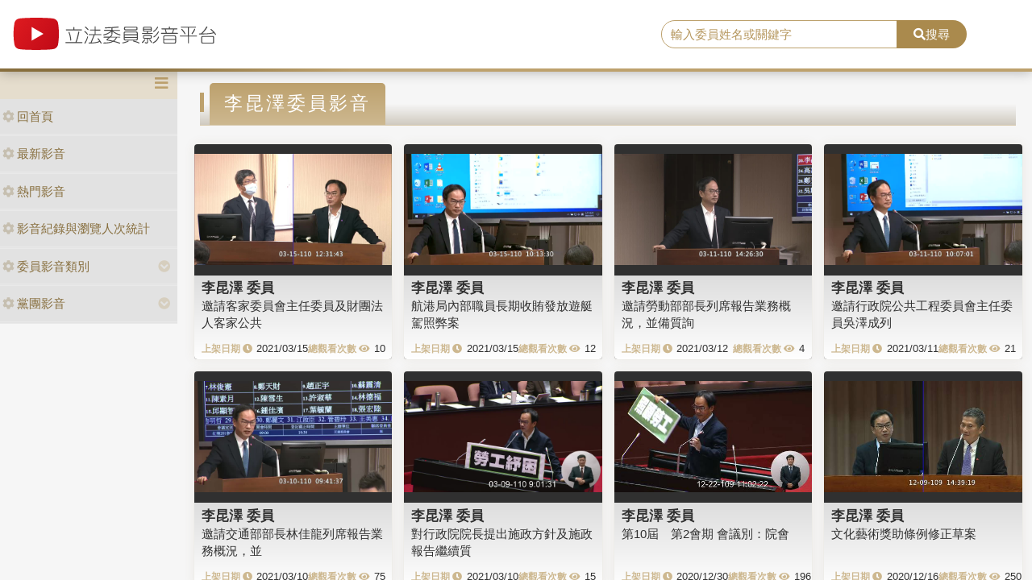

--- FILE ---
content_type: text/html; charset=utf-8
request_url: https://media.ly.gov.tw/Padding/Legislator?JsonModel=%7B%22TotalCount%22%3A324%2C%22Current%22%3A1%2C%22PageCount%22%3A20%2C%22LastIndex%22%3A17%2C%22ActionName%22%3A%22Legislator%22%2C%22ControllerName%22%3A%22Padding%22%2C%22ID%22%3A0.0%2C%22NAME%22%3Anull%2C%22LGNO%22%3A%2200018%22%2C%22STAGE%22%3A10%2C%22KEYWORD%22%3Anull%7D&Current=7
body_size: 6763
content:
<!DOCTYPE html>
<html xmlns="http://www.w3.org/1999/xhtml" xmlns:og="http://ogp.me/ns#">
<head>
    <meta http-equiv="Content-Type" content="text/html; charset=utf-8">
    <meta http-equiv="X-UA-Compatible" content="IE=edge,chrome=1">
    <meta name="viewport" content="width=device-width, initial-scale=1.0, maximum-scale=1.0, user-scalable=0">

    

    <link rel="shortcut icon" href="/Content/images/favicon.ico" type="image/x-icon">
    <title>立法委員影音平台</title>
    <link type="text/css" rel="stylesheet" href="/Content/vendors/bootstrap/css/bootstrap.min.css">
    <link type="text/css" rel="stylesheet" href="/Content/vendors/bootstrap-datepicker/css/bootstrap-datepicker.min.css">
    <link type="text/css" rel="stylesheet" href="/Content/vendors/font-awesome/css/all.css">
    <link type="text/css" rel="stylesheet" href="/Content/css/style.css">
    <link type="text/css" rel="stylesheet" href="/Content/vendors/swiper/css/swiper.min.css">

    <script type="text/javascript" src="/Content/vendors/jquery/jquery.min.js"></script>

    <!-- player -->
    <script src='/Scripts/player/player.js?V=0'></script>
    <link href="/Content/vendors/videojs/7.8.4/video-js.min.css" rel="stylesheet" />
    <link href="/Scripts/player/plugins/videojs.watermark.css" rel="stylesheet">
    <link href="/Scripts/player/player.css" rel="stylesheet" />
    <script src="/Content/vendors/videojs/7.8.4/videojs-ie8.min.js"></script>
    <script src="/Content/vendors/videojs/7.8.4/video.min.js"></script>
    <script src='/Scripts/player/plugins/videojs.watermark.js'></script>
    <!-- player title-->
    <link href="/Content/player/ITMAN.title.css" rel="stylesheet">
    <script src="/Scripts/player/plugins/ITMAN.title.js"></script>
    <!-- player -->
</head>


<body>
    <div id="wrapper">
        <header class="navbar" id="ws-header">
            <div class="navbar-header" id="ws-head" role="navigation">
                <div class="container-fluid h-middle">
                    
                    <div class="h-m-left">
                        <div class="navbar-brand ws-brand"><a href="/"><img src="/Content/images/logo.svg" alt="立法委員影音平台"></a></div>
                    </div>
                    
                    <div class="h-m-right">
                        <div class="h-m-r-middle">
                            <div class="ws-sign" style="display:none">
                                <a class="btn btn-outline-primary" href="https://www.ly.gov.tw/Pages/MediaWebMember.aspx">會員登入</a>
                                <a class="btn btn-primary" href="https://www.ly.gov.tw/Pages/WebMember.aspx?flag=createNew">加入會員</a>
                            </div>
                        </div>
                    </div>
                    <div class="h-m-center">
                        <div class="ws-search">
                            <div class="input-group">
                                <input class="form-control" type="text" placeholder="輸入委員姓名或關鍵字" aria-label="search" aria-describedby="search" id="txtSearch" />
                                <div class="input-group-append">
                                    <button class="btn btn-primary" id="search" type="button"><i class="fas fa-search"></i>搜尋</button>
                                </div>
                            </div>
                        </div>
                    </div>
                </div>
            </div>
        </header>
        <div class="pages index" id="ws-body">
            <div class="container-fluid">
                <!-- menu -->
                <aside id="ws_sidebar">
                    <div class="ws_navhead clearfix">
                        <button class="navbar-toggler" id="sidebar" type="button"><i class="fas fa-bars" aria-hidden="true"></i></button>
                    </div>
                    <ul class="list-group ws_navitems">
                        <li class="list-group-item">
                            <div class="ws_item">
                                <a class="list-link" href="/"><i class="fa fa-cog" aria-hidden="true"></i>回首頁</a>
                            </div>
                        </li>
                        <li class="list-group-item">
                            <div class="ws_item">
                                <a class="list-link" href="/Home/New"><i class="fa fa-cog" aria-hidden="true"></i>最新影音</a>
                            </div>
                        </li>
                        <li class="list-group-item">
                            <div class="ws_item">
                                <a class="list-link" href="/Home/Hot"><i class="fa fa-cog" aria-hidden="true"></i>熱門影音</a>
                            </div>
                        </li>
                        <li class="list-group-item">
                            <div class="ws_item">
                                <a class="list-link" href="/Home/Statistics"><i class="fa fa-cog" aria-hidden="true"></i>影音紀錄與瀏覽人次統計</a>
                            </div>
                        </li>
                        <li class="list-group-item parent">
                            <div class="ws_item">
                                <a class="list-link" href="#"><i class="fa fa-cog" aria-hidden="true"></i>委員影音類別</a>
                                <button id="menuTypebtn" class="employ current up down transition rotate" type="button"><i class="fas fa-chevron-circle-down"></i></button>
                            </div>
                            <ul class="ws_submenu" style="display: none;">
                                    <li><a class="list-link" href="/Padding/Type?JsonModel=%7B%22TotalCount%22%3A0%2C%22Current%22%3A0%2C%22PageCount%22%3A0%2C%22LastIndex%22%3A0%2C%22ActionName%22%3Anull%2C%22ControllerName%22%3A%22Padding%22%2C%22ID%22%3A0.0%2C%22NAME%22%3A%22%E5%85%A7%E6%94%BF%E5%A7%94%E5%93%A1%E6%9C%83%22%2C%22LGNO%22%3Anull%2C%22STAGE%22%3A0%2C%22KEYWORD%22%3Anull%7D">內政委員會</a></li>
                                    <li><a class="list-link" href="/Padding/Type?JsonModel=%7B%22TotalCount%22%3A0%2C%22Current%22%3A0%2C%22PageCount%22%3A0%2C%22LastIndex%22%3A0%2C%22ActionName%22%3Anull%2C%22ControllerName%22%3A%22Padding%22%2C%22ID%22%3A0.0%2C%22NAME%22%3A%22%E5%8F%B8%E6%B3%95%E5%8F%8A%E6%B3%95%E5%88%B6%E5%A7%94%E5%93%A1%E6%9C%83%22%2C%22LGNO%22%3Anull%2C%22STAGE%22%3A0%2C%22KEYWORD%22%3Anull%7D">司法及法制委員會</a></li>
                                    <li><a class="list-link" href="/Padding/Type?JsonModel=%7B%22TotalCount%22%3A0%2C%22Current%22%3A0%2C%22PageCount%22%3A0%2C%22LastIndex%22%3A0%2C%22ActionName%22%3Anull%2C%22ControllerName%22%3A%22Padding%22%2C%22ID%22%3A0.0%2C%22NAME%22%3A%22%E5%A4%96%E4%BA%A4%E5%8F%8A%E5%9C%8B%E9%98%B2%E5%A7%94%E5%93%A1%E6%9C%83%22%2C%22LGNO%22%3Anull%2C%22STAGE%22%3A0%2C%22KEYWORD%22%3Anull%7D">外交及國防委員會</a></li>
                                    <li><a class="list-link" href="/Padding/Type?JsonModel=%7B%22TotalCount%22%3A0%2C%22Current%22%3A0%2C%22PageCount%22%3A0%2C%22LastIndex%22%3A0%2C%22ActionName%22%3Anull%2C%22ControllerName%22%3A%22Padding%22%2C%22ID%22%3A0.0%2C%22NAME%22%3A%22%E4%BA%A4%E9%80%9A%E5%A7%94%E5%93%A1%E6%9C%83%22%2C%22LGNO%22%3Anull%2C%22STAGE%22%3A0%2C%22KEYWORD%22%3Anull%7D">交通委員會</a></li>
                                    <li><a class="list-link" href="/Padding/Type?JsonModel=%7B%22TotalCount%22%3A0%2C%22Current%22%3A0%2C%22PageCount%22%3A0%2C%22LastIndex%22%3A0%2C%22ActionName%22%3Anull%2C%22ControllerName%22%3A%22Padding%22%2C%22ID%22%3A0.0%2C%22NAME%22%3A%22%E5%85%A8%E9%99%A2%E5%A7%94%E5%93%A1%E6%9C%83%22%2C%22LGNO%22%3Anull%2C%22STAGE%22%3A0%2C%22KEYWORD%22%3Anull%7D">全院委員會</a></li>
                                    <li><a class="list-link" href="/Padding/Type?JsonModel=%7B%22TotalCount%22%3A0%2C%22Current%22%3A0%2C%22PageCount%22%3A0%2C%22LastIndex%22%3A0%2C%22ActionName%22%3Anull%2C%22ControllerName%22%3A%22Padding%22%2C%22ID%22%3A0.0%2C%22NAME%22%3A%22%E7%A4%BE%E6%9C%83%E7%A6%8F%E5%88%A9%E5%8F%8A%E8%A1%9B%E7%94%9F%E7%92%B0%E5%A2%83%E5%A7%94%E5%93%A1%E6%9C%83%22%2C%22LGNO%22%3Anull%2C%22STAGE%22%3A0%2C%22KEYWORD%22%3Anull%7D">社會福利及衛生環境委員會</a></li>
                                    <li><a class="list-link" href="/Padding/Type?JsonModel=%7B%22TotalCount%22%3A0%2C%22Current%22%3A0%2C%22PageCount%22%3A0%2C%22LastIndex%22%3A0%2C%22ActionName%22%3Anull%2C%22ControllerName%22%3A%22Padding%22%2C%22ID%22%3A0.0%2C%22NAME%22%3A%22%E8%B2%A1%E6%94%BF%E5%A7%94%E5%93%A1%E6%9C%83%22%2C%22LGNO%22%3Anull%2C%22STAGE%22%3A0%2C%22KEYWORD%22%3Anull%7D">財政委員會</a></li>
                                    <li><a class="list-link" href="/Padding/Type?JsonModel=%7B%22TotalCount%22%3A0%2C%22Current%22%3A0%2C%22PageCount%22%3A0%2C%22LastIndex%22%3A0%2C%22ActionName%22%3Anull%2C%22ControllerName%22%3A%22Padding%22%2C%22ID%22%3A0.0%2C%22NAME%22%3A%22%E9%99%A2%E6%9C%83%22%2C%22LGNO%22%3Anull%2C%22STAGE%22%3A0%2C%22KEYWORD%22%3Anull%7D">院會</a></li>
                                    <li><a class="list-link" href="/Padding/Type?JsonModel=%7B%22TotalCount%22%3A0%2C%22Current%22%3A0%2C%22PageCount%22%3A0%2C%22LastIndex%22%3A0%2C%22ActionName%22%3Anull%2C%22ControllerName%22%3A%22Padding%22%2C%22ID%22%3A0.0%2C%22NAME%22%3A%22%E6%95%99%E8%82%B2%E5%8F%8A%E6%96%87%E5%8C%96%E5%A7%94%E5%93%A1%E6%9C%83%22%2C%22LGNO%22%3Anull%2C%22STAGE%22%3A0%2C%22KEYWORD%22%3Anull%7D">教育及文化委員會</a></li>
                                    <li><a class="list-link" href="/Padding/Type?JsonModel=%7B%22TotalCount%22%3A0%2C%22Current%22%3A0%2C%22PageCount%22%3A0%2C%22LastIndex%22%3A0%2C%22ActionName%22%3Anull%2C%22ControllerName%22%3A%22Padding%22%2C%22ID%22%3A0.0%2C%22NAME%22%3A%22%E7%A8%8B%E5%BA%8F%E5%A7%94%E5%93%A1%E6%9C%83%22%2C%22LGNO%22%3Anull%2C%22STAGE%22%3A0%2C%22KEYWORD%22%3Anull%7D">程序委員會</a></li>
                                    <li><a class="list-link" href="/Padding/Type?JsonModel=%7B%22TotalCount%22%3A0%2C%22Current%22%3A0%2C%22PageCount%22%3A0%2C%22LastIndex%22%3A0%2C%22ActionName%22%3Anull%2C%22ControllerName%22%3A%22Padding%22%2C%22ID%22%3A0.0%2C%22NAME%22%3A%22%E7%B6%93%E6%BF%9F%E5%A7%94%E5%93%A1%E6%9C%83%22%2C%22LGNO%22%3Anull%2C%22STAGE%22%3A0%2C%22KEYWORD%22%3Anull%7D">經濟委員會</a></li>
                            </ul>
                        </li>
                        <li class="list-group-item parent">
                            <div class="ws_item">
                                <a class="list-link" href="#"><i class="fa fa-cog" aria-hidden="true"></i>黨團影音</a>
                                <button id="menuPartybtn" class="employ current up down transition rotate" type="button"><i class="fas fa-chevron-circle-down"></i></button>
                            </div>
                            <ul class="ws_submenu" style="display: none;">
                                    <li><a class="list-link" href="/Padding/Party?JsonModel=%7B%22TotalCount%22%3A0%2C%22Current%22%3A0%2C%22PageCount%22%3A0%2C%22LastIndex%22%3A0%2C%22ActionName%22%3Anull%2C%22ControllerName%22%3A%22Padding%22%2C%22ID%22%3A0.0%2C%22NAME%22%3A%22%E4%B8%AD%E5%9C%8B%E5%9C%8B%E6%B0%91%E9%BB%A8%22%2C%22LGNO%22%3Anull%2C%22STAGE%22%3A0%2C%22KEYWORD%22%3Anull%7D">中國國民黨</a></li>
                                    <li><a class="list-link" href="/Padding/Party?JsonModel=%7B%22TotalCount%22%3A0%2C%22Current%22%3A0%2C%22PageCount%22%3A0%2C%22LastIndex%22%3A0%2C%22ActionName%22%3Anull%2C%22ControllerName%22%3A%22Padding%22%2C%22ID%22%3A0.0%2C%22NAME%22%3A%22%E5%8F%B0%E7%81%A3%E6%B0%91%E7%9C%BE%E9%BB%A8%22%2C%22LGNO%22%3Anull%2C%22STAGE%22%3A0%2C%22KEYWORD%22%3Anull%7D">台灣民眾黨</a></li>
                                    <li><a class="list-link" href="/Padding/Party?JsonModel=%7B%22TotalCount%22%3A0%2C%22Current%22%3A0%2C%22PageCount%22%3A0%2C%22LastIndex%22%3A0%2C%22ActionName%22%3Anull%2C%22ControllerName%22%3A%22Padding%22%2C%22ID%22%3A0.0%2C%22NAME%22%3A%22%E6%B0%91%E4%B8%BB%E9%80%B2%E6%AD%A5%E9%BB%A8%22%2C%22LGNO%22%3Anull%2C%22STAGE%22%3A0%2C%22KEYWORD%22%3Anull%7D">民主進步黨</a></li>
                                    <li><a class="list-link" href="/Padding/Party?JsonModel=%7B%22TotalCount%22%3A0%2C%22Current%22%3A0%2C%22PageCount%22%3A0%2C%22LastIndex%22%3A0%2C%22ActionName%22%3Anull%2C%22ControllerName%22%3A%22Padding%22%2C%22ID%22%3A0.0%2C%22NAME%22%3A%22%E7%84%A1%E9%BB%A8%E7%B1%8D%22%2C%22LGNO%22%3Anull%2C%22STAGE%22%3A0%2C%22KEYWORD%22%3Anull%7D">無黨籍</a></li>
                            </ul>
                        </li>
                    </ul>
                </aside>

                <article class="ws-content">
                    


<div class="container-fluid">
    <h3 class="ws_subtitle"><span>李昆澤委員影音</span></h3>
<style>
    .ws-video-card .date::before {
        content: "上架日期 \f017";
        position: static;
        margin-right: 5px;
    }

    .ws-video-card .view::before {
        content: "總觀看次數 \f06e";
        position: static;
        margin-right: 5px;
    }

    .ws-video-card .view {
        white-space: nowrap;
    }

    .ws-video-card .date {
        white-space: nowrap;
    }

    .ws-video-card .card-header {
        background: url('/Content/images/no_image.jpg') no-repeat center;
        background-size: contain;
        overflow: hidden;
        background-position: center;
    }
</style>

<div class="row">
        <div class="col-md-3 col-xs-4 col-sm p-2">
            <div class="card ws-video-card">
                <div class="card-header" style="background-image:url('https://media.ly.gov.tw/Content/leg_mediapic/10_00018/streams/_definst_/127937.jpg');">
                    <a href='/Home/Detail/311512' title=""></a>
                </div>
                <div class="card-body">
                    <h5 class="card-title"><a href='/Padding/Legislator?JsonModel=%7B%22TotalCount%22%3A0%2C%22Current%22%3A0%2C%22PageCount%22%3A0%2C%22LastIndex%22%3A0%2C%22ActionName%22%3Anull%2C%22ControllerName%22%3A%22Padding%22%2C%22ID%22%3A0.0%2C%22NAME%22%3Anull%2C%22LGNO%22%3A%2200018%22%2C%22STAGE%22%3A10%2C%22KEYWORD%22%3Anull%7D' title="">李昆澤 委員</a></h5>
                    <div class="card-content"><a href='/Home/Detail/311512' title="">邀請客家委員會主任委員及財團法人客家公共</a></div>
                    <div class="card-cont">
                        <div class="date">2021/03/15</div>
                        <div class="view">10</div>
                    </div>
                </div>
            </div>
        </div>
        <div class="col-md-3 col-xs-4 col-sm p-2">
            <div class="card ws-video-card">
                <div class="card-header" style="background-image:url('https://media.ly.gov.tw/Content/leg_mediapic/10_00018/streams/_definst_/127844.jpg');">
                    <a href='/Home/Detail/311511' title=""></a>
                </div>
                <div class="card-body">
                    <h5 class="card-title"><a href='/Padding/Legislator?JsonModel=%7B%22TotalCount%22%3A0%2C%22Current%22%3A0%2C%22PageCount%22%3A0%2C%22LastIndex%22%3A0%2C%22ActionName%22%3Anull%2C%22ControllerName%22%3A%22Padding%22%2C%22ID%22%3A0.0%2C%22NAME%22%3Anull%2C%22LGNO%22%3A%2200018%22%2C%22STAGE%22%3A10%2C%22KEYWORD%22%3Anull%7D' title="">李昆澤 委員</a></h5>
                    <div class="card-content"><a href='/Home/Detail/311511' title="">航港局內部職員長期收賄發放遊艇駕照弊案</a></div>
                    <div class="card-cont">
                        <div class="date">2021/03/15</div>
                        <div class="view">12</div>
                    </div>
                </div>
            </div>
        </div>
        <div class="col-md-3 col-xs-4 col-sm p-2">
            <div class="card ws-video-card">
                <div class="card-header" style="background-image:url('https://media.ly.gov.tw/Content/leg_mediapic/10_00018/streams/_definst_/127777.jpg');">
                    <a href='/Home/Detail/311509' title=""></a>
                </div>
                <div class="card-body">
                    <h5 class="card-title"><a href='/Padding/Legislator?JsonModel=%7B%22TotalCount%22%3A0%2C%22Current%22%3A0%2C%22PageCount%22%3A0%2C%22LastIndex%22%3A0%2C%22ActionName%22%3Anull%2C%22ControllerName%22%3A%22Padding%22%2C%22ID%22%3A0.0%2C%22NAME%22%3Anull%2C%22LGNO%22%3A%2200018%22%2C%22STAGE%22%3A10%2C%22KEYWORD%22%3Anull%7D' title="">李昆澤 委員</a></h5>
                    <div class="card-content"><a href='/Home/Detail/311509' title="">邀請勞動部部長列席報告業務概況，並備質詢</a></div>
                    <div class="card-cont">
                        <div class="date">2021/03/12</div>
                        <div class="view">4</div>
                    </div>
                </div>
            </div>
        </div>
        <div class="col-md-3 col-xs-4 col-sm p-2">
            <div class="card ws-video-card">
                <div class="card-header" style="background-image:url('https://media.ly.gov.tw/Content/leg_mediapic/10_00018/streams/_definst_/127692.jpg');">
                    <a href='/Home/Detail/311500' title=""></a>
                </div>
                <div class="card-body">
                    <h5 class="card-title"><a href='/Padding/Legislator?JsonModel=%7B%22TotalCount%22%3A0%2C%22Current%22%3A0%2C%22PageCount%22%3A0%2C%22LastIndex%22%3A0%2C%22ActionName%22%3Anull%2C%22ControllerName%22%3A%22Padding%22%2C%22ID%22%3A0.0%2C%22NAME%22%3Anull%2C%22LGNO%22%3A%2200018%22%2C%22STAGE%22%3A10%2C%22KEYWORD%22%3Anull%7D' title="">李昆澤 委員</a></h5>
                    <div class="card-content"><a href='/Home/Detail/311500' title="">邀請行政院公共工程委員會主任委員吳澤成列</a></div>
                    <div class="card-cont">
                        <div class="date">2021/03/11</div>
                        <div class="view">21</div>
                    </div>
                </div>
            </div>
        </div>
        <div class="col-md-3 col-xs-4 col-sm p-2">
            <div class="card ws-video-card">
                <div class="card-header" style="background-image:url('https://media.ly.gov.tw/Content/leg_mediapic/10_00018/streams/_definst_/127558.jpg');">
                    <a href='/Home/Detail/311480' title=""></a>
                </div>
                <div class="card-body">
                    <h5 class="card-title"><a href='/Padding/Legislator?JsonModel=%7B%22TotalCount%22%3A0%2C%22Current%22%3A0%2C%22PageCount%22%3A0%2C%22LastIndex%22%3A0%2C%22ActionName%22%3Anull%2C%22ControllerName%22%3A%22Padding%22%2C%22ID%22%3A0.0%2C%22NAME%22%3Anull%2C%22LGNO%22%3A%2200018%22%2C%22STAGE%22%3A10%2C%22KEYWORD%22%3Anull%7D' title="">李昆澤 委員</a></h5>
                    <div class="card-content"><a href='/Home/Detail/311480' title="">邀請交通部部長林佳龍列席報告業務概況，並</a></div>
                    <div class="card-cont">
                        <div class="date">2021/03/10</div>
                        <div class="view">75</div>
                    </div>
                </div>
            </div>
        </div>
        <div class="col-md-3 col-xs-4 col-sm p-2">
            <div class="card ws-video-card">
                <div class="card-header" style="background-image:url('https://media.ly.gov.tw/Content/leg_mediapic/10_00018/streams/_definst_/127529.jpg');">
                    <a href='/Home/Detail/311479' title=""></a>
                </div>
                <div class="card-body">
                    <h5 class="card-title"><a href='/Padding/Legislator?JsonModel=%7B%22TotalCount%22%3A0%2C%22Current%22%3A0%2C%22PageCount%22%3A0%2C%22LastIndex%22%3A0%2C%22ActionName%22%3Anull%2C%22ControllerName%22%3A%22Padding%22%2C%22ID%22%3A0.0%2C%22NAME%22%3Anull%2C%22LGNO%22%3A%2200018%22%2C%22STAGE%22%3A10%2C%22KEYWORD%22%3Anull%7D' title="">李昆澤 委員</a></h5>
                    <div class="card-content"><a href='/Home/Detail/311479' title="">對行政院院長提出施政方針及施政報告繼續質</a></div>
                    <div class="card-cont">
                        <div class="date">2021/03/10</div>
                        <div class="view">15</div>
                    </div>
                </div>
            </div>
        </div>
        <div class="col-md-3 col-xs-4 col-sm p-2">
            <div class="card ws-video-card">
                <div class="card-header" style="background-image:url('https://ivod.ly.gov.tw/Image/Pic/photo_20201222110235_15658.jpg');">
                    <a href='/Home/Detail/311428' title=""></a>
                </div>
                <div class="card-body">
                    <h5 class="card-title"><a href='/Padding/Legislator?JsonModel=%7B%22TotalCount%22%3A0%2C%22Current%22%3A0%2C%22PageCount%22%3A0%2C%22LastIndex%22%3A0%2C%22ActionName%22%3Anull%2C%22ControllerName%22%3A%22Padding%22%2C%22ID%22%3A0.0%2C%22NAME%22%3Anull%2C%22LGNO%22%3A%2200018%22%2C%22STAGE%22%3A10%2C%22KEYWORD%22%3Anull%7D' title="">李昆澤 委員</a></h5>
                    <div class="card-content"><a href='/Home/Detail/311428' title="">第10屆　第2會期
會議別：院會</a></div>
                    <div class="card-cont">
                        <div class="date">2020/12/30</div>
                        <div class="view">196</div>
                    </div>
                </div>
            </div>
        </div>
        <div class="col-md-3 col-xs-4 col-sm p-2">
            <div class="card ws-video-card">
                <div class="card-header" style="background-image:url('https://ivod.ly.gov.tw/Image/Pic/photo_20201209143929_15619.jpg');">
                    <a href='/Home/Detail/311329' title=""></a>
                </div>
                <div class="card-body">
                    <h5 class="card-title"><a href='/Padding/Legislator?JsonModel=%7B%22TotalCount%22%3A0%2C%22Current%22%3A0%2C%22PageCount%22%3A0%2C%22LastIndex%22%3A0%2C%22ActionName%22%3Anull%2C%22ControllerName%22%3A%22Padding%22%2C%22ID%22%3A0.0%2C%22NAME%22%3Anull%2C%22LGNO%22%3A%2200018%22%2C%22STAGE%22%3A10%2C%22KEYWORD%22%3Anull%7D' title="">李昆澤 委員</a></h5>
                    <div class="card-content"><a href='/Home/Detail/311329' title="">文化藝術獎助條例修正草案</a></div>
                    <div class="card-cont">
                        <div class="date">2020/12/16</div>
                        <div class="view">250</div>
                    </div>
                </div>
            </div>
        </div>
        <div class="col-md-3 col-xs-4 col-sm p-2">
            <div class="card ws-video-card">
                <div class="card-header" style="background-image:url('https://ivod.ly.gov.tw/Image/Pic/photo_20201214130527_15626.jpg');">
                    <a href='/Home/Detail/311328' title=""></a>
                </div>
                <div class="card-body">
                    <h5 class="card-title"><a href='/Padding/Legislator?JsonModel=%7B%22TotalCount%22%3A0%2C%22Current%22%3A0%2C%22PageCount%22%3A0%2C%22LastIndex%22%3A0%2C%22ActionName%22%3Anull%2C%22ControllerName%22%3A%22Padding%22%2C%22ID%22%3A0.0%2C%22NAME%22%3Anull%2C%22LGNO%22%3A%2200018%22%2C%22STAGE%22%3A10%2C%22KEYWORD%22%3Anull%7D' title="">李昆澤 委員</a></h5>
                    <div class="card-content"><a href='/Home/Detail/311328' title="">落實我國高級中等以下學校體育班選手三級培訓之措施</a></div>
                    <div class="card-cont">
                        <div class="date">2020/12/16</div>
                        <div class="view">194</div>
                    </div>
                </div>
            </div>
        </div>
        <div class="col-md-3 col-xs-4 col-sm p-2">
            <div class="card ws-video-card">
                <div class="card-header" style="background-image:url('https://ivod.ly.gov.tw/Image/Pic/photo_20201207095221_15617.jpg');">
                    <a href='/Home/Detail/311228' title=""></a>
                </div>
                <div class="card-body">
                    <h5 class="card-title"><a href='/Padding/Legislator?JsonModel=%7B%22TotalCount%22%3A0%2C%22Current%22%3A0%2C%22PageCount%22%3A0%2C%22LastIndex%22%3A0%2C%22ActionName%22%3Anull%2C%22ControllerName%22%3A%22Padding%22%2C%22ID%22%3A0.0%2C%22NAME%22%3Anull%2C%22LGNO%22%3A%2200018%22%2C%22STAGE%22%3A10%2C%22KEYWORD%22%3Anull%7D' title="">李昆澤 委員</a></h5>
                    <div class="card-content"><a href='/Home/Detail/311228' title="">公路法部分條文修正草案</a></div>
                    <div class="card-cont">
                        <div class="date">2020/12/09</div>
                        <div class="view">258</div>
                    </div>
                </div>
            </div>
        </div>
        <div class="col-md-3 col-xs-4 col-sm p-2">
            <div class="card ws-video-card">
                <div class="card-header" style="background-image:url('https://ivod.ly.gov.tw/Image/Pic/photo_20201203093152_15569.jpg');">
                    <a href='/Home/Detail/311089' title=""></a>
                </div>
                <div class="card-body">
                    <h5 class="card-title"><a href='/Padding/Legislator?JsonModel=%7B%22TotalCount%22%3A0%2C%22Current%22%3A0%2C%22PageCount%22%3A0%2C%22LastIndex%22%3A0%2C%22ActionName%22%3Anull%2C%22ControllerName%22%3A%22Padding%22%2C%22ID%22%3A0.0%2C%22NAME%22%3Anull%2C%22LGNO%22%3A%2200018%22%2C%22STAGE%22%3A10%2C%22KEYWORD%22%3Anull%7D' title="">李昆澤 委員</a></h5>
                    <div class="card-content"><a href='/Home/Detail/311089' title="">一、疫後旅遊的規劃作為；二、觀光紓困補助暨春節疏運孝親專案規劃辦理情形；三、2021自行車旅遊年及2022鐵道觀光年規劃情形</a></div>
                    <div class="card-cont">
                        <div class="date">2020/12/03</div>
                        <div class="view">251</div>
                    </div>
                </div>
            </div>
        </div>
        <div class="col-md-3 col-xs-4 col-sm p-2">
            <div class="card ws-video-card">
                <div class="card-header" style="background-image:url('https://ivod.ly.gov.tw/Image/Pic/photo_20201130165523_15578.jpg');">
                    <a href='/Home/Detail/311069' title=""></a>
                </div>
                <div class="card-body">
                    <h5 class="card-title"><a href='/Padding/Legislator?JsonModel=%7B%22TotalCount%22%3A0%2C%22Current%22%3A0%2C%22PageCount%22%3A0%2C%22LastIndex%22%3A0%2C%22ActionName%22%3Anull%2C%22ControllerName%22%3A%22Padding%22%2C%22ID%22%3A0.0%2C%22NAME%22%3Anull%2C%22LGNO%22%3A%2200018%22%2C%22STAGE%22%3A10%2C%22KEYWORD%22%3Anull%7D' title="">李昆澤 委員</a></h5>
                    <div class="card-content"><a href='/Home/Detail/311069' title="">中央政府前瞻基礎建設計畫第3期特別預算案(110年度至111年度)</a></div>
                    <div class="card-cont">
                        <div class="date">2020/12/01</div>
                        <div class="view">290</div>
                    </div>
                </div>
            </div>
        </div>
        <div class="col-md-3 col-xs-4 col-sm p-2">
            <div class="card ws-video-card">
                <div class="card-header" style="background-image:url('https://ivod.ly.gov.tw/Image/Pic/photo_20201126093417_15535.jpg');">
                    <a href='/Home/Detail/311029' title=""></a>
                </div>
                <div class="card-body">
                    <h5 class="card-title"><a href='/Padding/Legislator?JsonModel=%7B%22TotalCount%22%3A0%2C%22Current%22%3A0%2C%22PageCount%22%3A0%2C%22LastIndex%22%3A0%2C%22ActionName%22%3Anull%2C%22ControllerName%22%3A%22Padding%22%2C%22ID%22%3A0.0%2C%22NAME%22%3Anull%2C%22LGNO%22%3A%2200018%22%2C%22STAGE%22%3A10%2C%22KEYWORD%22%3Anull%7D' title="">李昆澤 委員</a></h5>
                    <div class="card-content"><a href='/Home/Detail/311029' title="">鐵道觀光整體規劃及深化營運策略</a></div>
                    <div class="card-cont">
                        <div class="date">2020/11/26</div>
                        <div class="view">261</div>
                    </div>
                </div>
            </div>
        </div>
        <div class="col-md-3 col-xs-4 col-sm p-2">
            <div class="card ws-video-card">
                <div class="card-header" style="background-image:url('https://ivod.ly.gov.tw/Image/Pic/photo_20201125093432_15534.jpg');">
                    <a href='/Home/Detail/311008' title=""></a>
                </div>
                <div class="card-body">
                    <h5 class="card-title"><a href='/Padding/Legislator?JsonModel=%7B%22TotalCount%22%3A0%2C%22Current%22%3A0%2C%22PageCount%22%3A0%2C%22LastIndex%22%3A0%2C%22ActionName%22%3Anull%2C%22ControllerName%22%3A%22Padding%22%2C%22ID%22%3A0.0%2C%22NAME%22%3Anull%2C%22LGNO%22%3A%2200018%22%2C%22STAGE%22%3A10%2C%22KEYWORD%22%3Anull%7D' title="">李昆澤 委員</a></h5>
                    <div class="card-content"><a href='/Home/Detail/311008' title="">運輸部門因應氣候變遷調適與防災</a></div>
                    <div class="card-cont">
                        <div class="date">2020/11/26</div>
                        <div class="view">191</div>
                    </div>
                </div>
            </div>
        </div>
        <div class="col-md-3 col-xs-4 col-sm p-2">
            <div class="card ws-video-card">
                <div class="card-header" style="background-image:url('https://ivod.ly.gov.tw/Image/Pic/photo_20201118104859_15512.jpg');">
                    <a href='/Home/Detail/310929' title=""></a>
                </div>
                <div class="card-body">
                    <h5 class="card-title"><a href='/Padding/Legislator?JsonModel=%7B%22TotalCount%22%3A0%2C%22Current%22%3A0%2C%22PageCount%22%3A0%2C%22LastIndex%22%3A0%2C%22ActionName%22%3Anull%2C%22ControllerName%22%3A%22Padding%22%2C%22ID%22%3A0.0%2C%22NAME%22%3Anull%2C%22LGNO%22%3A%2200018%22%2C%22STAGE%22%3A10%2C%22KEYWORD%22%3Anull%7D' title="">李昆澤 委員</a></h5>
                    <div class="card-content"><a href='/Home/Detail/310929' title="">第10屆　第2會期
會議別：交通委員會</a></div>
                    <div class="card-cont">
                        <div class="date">2020/11/19</div>
                        <div class="view">234</div>
                    </div>
                </div>
            </div>
        </div>
        <div class="col-md-3 col-xs-4 col-sm p-2">
            <div class="card ws-video-card">
                <div class="card-header" style="background-image:url('https://ivod.ly.gov.tw/Image/Pic/photo_20201111095549_15472.jpg');">
                    <a href='/Home/Detail/310840' title=""></a>
                </div>
                <div class="card-body">
                    <h5 class="card-title"><a href='/Padding/Legislator?JsonModel=%7B%22TotalCount%22%3A0%2C%22Current%22%3A0%2C%22PageCount%22%3A0%2C%22LastIndex%22%3A0%2C%22ActionName%22%3Anull%2C%22ControllerName%22%3A%22Padding%22%2C%22ID%22%3A0.0%2C%22NAME%22%3Anull%2C%22LGNO%22%3A%2200018%22%2C%22STAGE%22%3A10%2C%22KEYWORD%22%3Anull%7D' title="">李昆澤 委員</a></h5>
                    <div class="card-content"><a href='/Home/Detail/310840' title="">第10屆　第2會期
會議別：交通委員會</a></div>
                    <div class="card-cont">
                        <div class="date">2020/11/11</div>
                        <div class="view">244</div>
                    </div>
                </div>
            </div>
        </div>
        <div class="col-md-3 col-xs-4 col-sm p-2">
            <div class="card ws-video-card">
                <div class="card-header" style="background-image:url('https://ivod.ly.gov.tw/Image/Pic/photo_20201105095844_15453.jpg');">
                    <a href='/Home/Detail/310768' title=""></a>
                </div>
                <div class="card-body">
                    <h5 class="card-title"><a href='/Padding/Legislator?JsonModel=%7B%22TotalCount%22%3A0%2C%22Current%22%3A0%2C%22PageCount%22%3A0%2C%22LastIndex%22%3A0%2C%22ActionName%22%3Anull%2C%22ControllerName%22%3A%22Padding%22%2C%22ID%22%3A0.0%2C%22NAME%22%3Anull%2C%22LGNO%22%3A%2200018%22%2C%22STAGE%22%3A10%2C%22KEYWORD%22%3Anull%7D' title="">李昆澤 委員</a></h5>
                    <div class="card-content"><a href='/Home/Detail/310768' title="">第10屆　第2會期
會議別：交通委員會</a></div>
                    <div class="card-cont">
                        <div class="date">2020/11/10</div>
                        <div class="view">116</div>
                    </div>
                </div>
            </div>
        </div>
        <div class="col-md-3 col-xs-4 col-sm p-2">
            <div class="card ws-video-card">
                <div class="card-header" style="background-image:url('https://ivod.ly.gov.tw/Image/Pic/photo_20201028131022_15415.jpg');">
                    <a href='/Home/Detail/310670' title=""></a>
                </div>
                <div class="card-body">
                    <h5 class="card-title"><a href='/Padding/Legislator?JsonModel=%7B%22TotalCount%22%3A0%2C%22Current%22%3A0%2C%22PageCount%22%3A0%2C%22LastIndex%22%3A0%2C%22ActionName%22%3Anull%2C%22ControllerName%22%3A%22Padding%22%2C%22ID%22%3A0.0%2C%22NAME%22%3Anull%2C%22LGNO%22%3A%2200018%22%2C%22STAGE%22%3A10%2C%22KEYWORD%22%3Anull%7D' title="">李昆澤 委員</a></h5>
                    <div class="card-content"><a href='/Home/Detail/310670' title="">為讓勞工老年生活享有基礎生活保障，勞動部面對勞保年金財務危機之具體改善措施（含修法期程）及因應對策</a></div>
                    <div class="card-cont">
                        <div class="date">2020/11/04</div>
                        <div class="view">164</div>
                    </div>
                </div>
            </div>
        </div>
        <div class="col-md-3 col-xs-4 col-sm p-2">
            <div class="card ws-video-card">
                <div class="card-header" style="background-image:url('https://ivod.ly.gov.tw/Image/Pic/photo_20201028144420_15417.jpg');">
                    <a href='/Home/Detail/310669' title=""></a>
                </div>
                <div class="card-body">
                    <h5 class="card-title"><a href='/Padding/Legislator?JsonModel=%7B%22TotalCount%22%3A0%2C%22Current%22%3A0%2C%22PageCount%22%3A0%2C%22LastIndex%22%3A0%2C%22ActionName%22%3Anull%2C%22ControllerName%22%3A%22Padding%22%2C%22ID%22%3A0.0%2C%22NAME%22%3Anull%2C%22LGNO%22%3A%2200018%22%2C%22STAGE%22%3A10%2C%22KEYWORD%22%3Anull%7D' title="">李昆澤 委員</a></h5>
                    <div class="card-content"><a href='/Home/Detail/310669' title="">第10屆　第2會期
會議別：交通委員會</a></div>
                    <div class="card-cont">
                        <div class="date">2020/11/04</div>
                        <div class="view">99</div>
                    </div>
                </div>
            </div>
        </div>
        <div class="col-md-3 col-xs-4 col-sm p-2">
            <div class="card ws-video-card">
                <div class="card-header" style="background-image:url('https://ivod.ly.gov.tw/Image/Pic/photo_20201023094305_15376.jpg');">
                    <a href='/Home/Detail/310548' title=""></a>
                </div>
                <div class="card-body">
                    <h5 class="card-title"><a href='/Padding/Legislator?JsonModel=%7B%22TotalCount%22%3A0%2C%22Current%22%3A0%2C%22PageCount%22%3A0%2C%22LastIndex%22%3A0%2C%22ActionName%22%3Anull%2C%22ControllerName%22%3A%22Padding%22%2C%22ID%22%3A0.0%2C%22NAME%22%3Anull%2C%22LGNO%22%3A%2200018%22%2C%22STAGE%22%3A10%2C%22KEYWORD%22%3Anull%7D' title="">李昆澤 委員</a></h5>
                    <div class="card-content"><a href='/Home/Detail/310548' title="">第10屆　第2會期
會議別：交通委員會</a></div>
                    <div class="card-cont">
                        <div class="date">2020/10/26</div>
                        <div class="view">168</div>
                    </div>
                </div>
            </div>
        </div>
</div>

<div class="row">
    <div class="col-12 text-center">
        <nav class="ws-pagination" aria-label="Page navigation example">
            <ul class="pagination">
                <li class="page-item"><a class="page-link" href="/Padding/Legislator?JsonModel=%7B%22TotalCount%22%3A363%2C%22Current%22%3A7%2C%22PageCount%22%3A20%2C%22LastIndex%22%3A19%2C%22ActionName%22%3A%22Legislator%22%2C%22ControllerName%22%3A%22Padding%22%2C%22ID%22%3A0.0%2C%22NAME%22%3Anull%2C%22LGNO%22%3A%2200018%22%2C%22STAGE%22%3A10%2C%22KEYWORD%22%3Anull%7D&amp;Current=0" >首頁</a></li>
                <li class="page-item"><a class="page-link" href="/Padding/Legislator?JsonModel=%7B%22TotalCount%22%3A363%2C%22Current%22%3A7%2C%22PageCount%22%3A20%2C%22LastIndex%22%3A19%2C%22ActionName%22%3A%22Legislator%22%2C%22ControllerName%22%3A%22Padding%22%2C%22ID%22%3A0.0%2C%22NAME%22%3Anull%2C%22LGNO%22%3A%2200018%22%2C%22STAGE%22%3A10%2C%22KEYWORD%22%3Anull%7D&amp;Current=0" hidden>上十頁</a></li>
                <li class="page-item"><a class="page-link" href="/Padding/Legislator?JsonModel=%7B%22TotalCount%22%3A363%2C%22Current%22%3A7%2C%22PageCount%22%3A20%2C%22LastIndex%22%3A19%2C%22ActionName%22%3A%22Legislator%22%2C%22ControllerName%22%3A%22Padding%22%2C%22ID%22%3A0.0%2C%22NAME%22%3Anull%2C%22LGNO%22%3A%2200018%22%2C%22STAGE%22%3A10%2C%22KEYWORD%22%3Anull%7D&amp;Current=6" >上一頁</a></li>
                <li class="page-item"><a class="page-link" href="/Padding/Legislator?JsonModel=%7B%22TotalCount%22%3A363%2C%22Current%22%3A7%2C%22PageCount%22%3A20%2C%22LastIndex%22%3A19%2C%22ActionName%22%3A%22Legislator%22%2C%22ControllerName%22%3A%22Padding%22%2C%22ID%22%3A0.0%2C%22NAME%22%3Anull%2C%22LGNO%22%3A%2200018%22%2C%22STAGE%22%3A10%2C%22KEYWORD%22%3Anull%7D&amp;Current=0" hidden>...</a></li>
                    <li class="page-item"><a class='page-link ' href='/Padding/Legislator?JsonModel=%7B%22TotalCount%22%3A363%2C%22Current%22%3A7%2C%22PageCount%22%3A20%2C%22LastIndex%22%3A19%2C%22ActionName%22%3A%22Legislator%22%2C%22ControllerName%22%3A%22Padding%22%2C%22ID%22%3A0.0%2C%22NAME%22%3Anull%2C%22LGNO%22%3A%2200018%22%2C%22STAGE%22%3A10%2C%22KEYWORD%22%3Anull%7D&amp;Current=0'>1</a></li>
                    <li class="page-item"><a class='page-link ' href='/Padding/Legislator?JsonModel=%7B%22TotalCount%22%3A363%2C%22Current%22%3A7%2C%22PageCount%22%3A20%2C%22LastIndex%22%3A19%2C%22ActionName%22%3A%22Legislator%22%2C%22ControllerName%22%3A%22Padding%22%2C%22ID%22%3A0.0%2C%22NAME%22%3Anull%2C%22LGNO%22%3A%2200018%22%2C%22STAGE%22%3A10%2C%22KEYWORD%22%3Anull%7D&amp;Current=1'>2</a></li>
                    <li class="page-item"><a class='page-link ' href='/Padding/Legislator?JsonModel=%7B%22TotalCount%22%3A363%2C%22Current%22%3A7%2C%22PageCount%22%3A20%2C%22LastIndex%22%3A19%2C%22ActionName%22%3A%22Legislator%22%2C%22ControllerName%22%3A%22Padding%22%2C%22ID%22%3A0.0%2C%22NAME%22%3Anull%2C%22LGNO%22%3A%2200018%22%2C%22STAGE%22%3A10%2C%22KEYWORD%22%3Anull%7D&amp;Current=2'>3</a></li>
                    <li class="page-item"><a class='page-link ' href='/Padding/Legislator?JsonModel=%7B%22TotalCount%22%3A363%2C%22Current%22%3A7%2C%22PageCount%22%3A20%2C%22LastIndex%22%3A19%2C%22ActionName%22%3A%22Legislator%22%2C%22ControllerName%22%3A%22Padding%22%2C%22ID%22%3A0.0%2C%22NAME%22%3Anull%2C%22LGNO%22%3A%2200018%22%2C%22STAGE%22%3A10%2C%22KEYWORD%22%3Anull%7D&amp;Current=3'>4</a></li>
                    <li class="page-item"><a class='page-link ' href='/Padding/Legislator?JsonModel=%7B%22TotalCount%22%3A363%2C%22Current%22%3A7%2C%22PageCount%22%3A20%2C%22LastIndex%22%3A19%2C%22ActionName%22%3A%22Legislator%22%2C%22ControllerName%22%3A%22Padding%22%2C%22ID%22%3A0.0%2C%22NAME%22%3Anull%2C%22LGNO%22%3A%2200018%22%2C%22STAGE%22%3A10%2C%22KEYWORD%22%3Anull%7D&amp;Current=4'>5</a></li>
                    <li class="page-item"><a class='page-link ' href='/Padding/Legislator?JsonModel=%7B%22TotalCount%22%3A363%2C%22Current%22%3A7%2C%22PageCount%22%3A20%2C%22LastIndex%22%3A19%2C%22ActionName%22%3A%22Legislator%22%2C%22ControllerName%22%3A%22Padding%22%2C%22ID%22%3A0.0%2C%22NAME%22%3Anull%2C%22LGNO%22%3A%2200018%22%2C%22STAGE%22%3A10%2C%22KEYWORD%22%3Anull%7D&amp;Current=5'>6</a></li>
                    <li class="page-item"><a class='page-link ' href='/Padding/Legislator?JsonModel=%7B%22TotalCount%22%3A363%2C%22Current%22%3A7%2C%22PageCount%22%3A20%2C%22LastIndex%22%3A19%2C%22ActionName%22%3A%22Legislator%22%2C%22ControllerName%22%3A%22Padding%22%2C%22ID%22%3A0.0%2C%22NAME%22%3Anull%2C%22LGNO%22%3A%2200018%22%2C%22STAGE%22%3A10%2C%22KEYWORD%22%3Anull%7D&amp;Current=6'>7</a></li>
                    <li class="page-item"><a class='page-link bg-info' href='/Padding/Legislator?JsonModel=%7B%22TotalCount%22%3A363%2C%22Current%22%3A7%2C%22PageCount%22%3A20%2C%22LastIndex%22%3A19%2C%22ActionName%22%3A%22Legislator%22%2C%22ControllerName%22%3A%22Padding%22%2C%22ID%22%3A0.0%2C%22NAME%22%3Anull%2C%22LGNO%22%3A%2200018%22%2C%22STAGE%22%3A10%2C%22KEYWORD%22%3Anull%7D&amp;Current=7'>8</a></li>
                    <li class="page-item"><a class='page-link ' href='/Padding/Legislator?JsonModel=%7B%22TotalCount%22%3A363%2C%22Current%22%3A7%2C%22PageCount%22%3A20%2C%22LastIndex%22%3A19%2C%22ActionName%22%3A%22Legislator%22%2C%22ControllerName%22%3A%22Padding%22%2C%22ID%22%3A0.0%2C%22NAME%22%3Anull%2C%22LGNO%22%3A%2200018%22%2C%22STAGE%22%3A10%2C%22KEYWORD%22%3Anull%7D&amp;Current=8'>9</a></li>
                    <li class="page-item"><a class='page-link ' href='/Padding/Legislator?JsonModel=%7B%22TotalCount%22%3A363%2C%22Current%22%3A7%2C%22PageCount%22%3A20%2C%22LastIndex%22%3A19%2C%22ActionName%22%3A%22Legislator%22%2C%22ControllerName%22%3A%22Padding%22%2C%22ID%22%3A0.0%2C%22NAME%22%3Anull%2C%22LGNO%22%3A%2200018%22%2C%22STAGE%22%3A10%2C%22KEYWORD%22%3Anull%7D&amp;Current=9'>10</a></li>
                        <li class="page-item"><a class="page-link" href="/Padding/Legislator?JsonModel=%7B%22TotalCount%22%3A363%2C%22Current%22%3A7%2C%22PageCount%22%3A20%2C%22LastIndex%22%3A19%2C%22ActionName%22%3A%22Legislator%22%2C%22ControllerName%22%3A%22Padding%22%2C%22ID%22%3A0.0%2C%22NAME%22%3Anull%2C%22LGNO%22%3A%2200018%22%2C%22STAGE%22%3A10%2C%22KEYWORD%22%3Anull%7D&amp;Current=17" >...</a></li>
                <li class="page-item"><a class="page-link" href="/Padding/Legislator?JsonModel=%7B%22TotalCount%22%3A363%2C%22Current%22%3A7%2C%22PageCount%22%3A20%2C%22LastIndex%22%3A19%2C%22ActionName%22%3A%22Legislator%22%2C%22ControllerName%22%3A%22Padding%22%2C%22ID%22%3A0.0%2C%22NAME%22%3Anull%2C%22LGNO%22%3A%2200018%22%2C%22STAGE%22%3A10%2C%22KEYWORD%22%3Anull%7D&amp;Current=8" >下一頁</a></li>
                <li class="page-item"><a class="page-link" href="/Padding/Legislator?JsonModel=%7B%22TotalCount%22%3A363%2C%22Current%22%3A7%2C%22PageCount%22%3A20%2C%22LastIndex%22%3A19%2C%22ActionName%22%3A%22Legislator%22%2C%22ControllerName%22%3A%22Padding%22%2C%22ID%22%3A0.0%2C%22NAME%22%3Anull%2C%22LGNO%22%3A%2200018%22%2C%22STAGE%22%3A10%2C%22KEYWORD%22%3Anull%7D&amp;Current=17" >下十頁</a></li>
                <li class="page-item"><a class="page-link" href="/Padding/Legislator?JsonModel=%7B%22TotalCount%22%3A363%2C%22Current%22%3A7%2C%22PageCount%22%3A20%2C%22LastIndex%22%3A19%2C%22ActionName%22%3A%22Legislator%22%2C%22ControllerName%22%3A%22Padding%22%2C%22ID%22%3A0.0%2C%22NAME%22%3Anull%2C%22LGNO%22%3A%2200018%22%2C%22STAGE%22%3A10%2C%22KEYWORD%22%3Anull%7D&amp;Current=18" >最終頁</a></li>
            </ul>
        </nav>
    </div>
</div>

</div>

<script nonce="cm1vaw==">
    $(function () {
        $('#search').click();//Menu展開黨團影音
    });
</script>

                    <footer id="ws-footer">
                        <div class="container">
                            Copyright © 立法院影音平台
                            <a class="btn btn-primary" href="https://www.ly.gov.tw/Pages/List.aspx?nodeid=10770">資訊安全政策</a>
                            <a class="btn btn-primary" href="https://www.ly.gov.tw/Pages/List.aspx?nodeid=10771">隱私權政策</a>
                            <a class="btn btn-primary" href="https://www.ly.gov.tw/Pages/List.aspx?nodeid=10772">立法院網站資料開放宣告</a>
                        </div>
                    </footer>
                </article>
            </div>
        </div>
    </div>
    <script nonce="cm1vaw==">
        function VideoAsTitle(title, mediaName, createDate, timeStart, timeEnd, watermark, xPosition, yPosition, mediaID) {
            timeStart = "00:00";
            timeEnd = "1:12";

            if (!watermark) {
                xPosition = "100";
                yPosition = "0";
            }

            var resource = mediaName.indexOf('http', 0) === 0 ? "LOYB" : "ivod";
            if (resource === "ivod") {
                if (parseInt(createDate) >= 20230201) {
                    resource = "ivod_1"
                }
            }
            playerInitialize(resource, mediaName, timeStart, timeEnd, watermark, xPosition, yPosition);

            player.ITMAN_title({
                text: title,
                opacity: 1,
                bottom: '10%',
                fontSize: '5vw',
            });

            player.on('playing', function () {
                $.post('/Other/CountPlayer', { ID: mediaID }, function () {
                });
            });
        }
    </script>
</body>

<script type="text/javascript" src="/Content/vendors/bootstrap/js/bootstrap.min.js"></script>
<script type="text/javascript" src="/Content/vendors/bootstrap-datepicker/js/bootstrap-datepicker.js"></script>
<script type="text/javascript" src="/Content/vendors/bootstrap-datepicker/js/bootstrap-datepicker.zh-TW.js"></script>
<script type="text/javascript" src="/Content/vendors/sidebar/sidebar.menu.js"></script>
<script type="text/javascript" src="/Content/js/config.js"></script>
<script type="text/javascript" src="/Content/vendors/swiper/js/swiper.min.js"></script>

<script nonce="cm1vaw==">
    var swiper2 = new Swiper('.swiper-container-card-carousel', {
        autoplay: {
            delay: 5000,
        },
        navigation: {
            nextEl: '.swiper-button-next-carousel',
            prevEl: '.swiper-button-prev-carousel',
        },
        breakpoints: {
            640: {
                slidesPerView: 1,
                spaceBetween: 15,
            },
            768: {
                slidesPerView: 3,
                spaceBetween: 15,
            },
            1024: {
                slidesPerView: 4,
                spaceBetween: 15,
            },
            1280: {
                slidesPerView: 5,
                spaceBetween: 15,
            },
        }
    });

    $(function () {
        $('#search').click(function () {
            console.log('search');
            var searchValue = $('#txtSearch').val();
            if (searchValue == '') {
                alert('請輸入委員姓名或關鍵字');
            } else if (searchValue.length < 2) {
                alert('請輸入兩個字以上');
            } else {
                var url = '/Padding/Search?JsonModel=%7B%22TotalCount%22%3A0%2C%22Current%22%3A0%2C%22PageCount%22%3A0%2C%22LastIndex%22%3A0%2C%22ActionName%22%3Anull%2C%22ControllerName%22%3A%22Padding%22%2C%22ID%22%3A0.0%2C%22NAME%22%3Anull%2C%22LGNO%22%3Anull%2C%22STAGE%22%3A0%2C%22KEYWORD%22%3A%22SearchValue%22%7D'.replace('SearchValue', searchValue);
                location.href = url;
            }
        });
    });
</script>
</html>